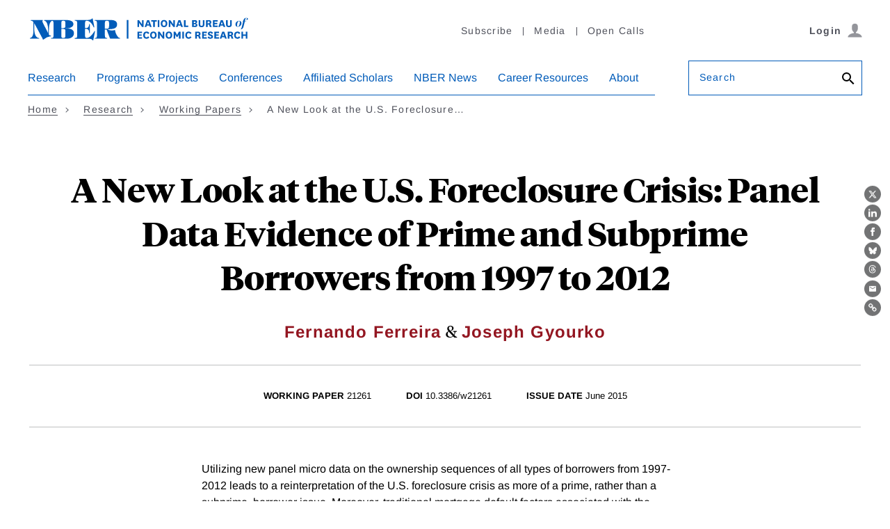

--- FILE ---
content_type: text/html; charset=UTF-8
request_url: https://www.nber.org/papers/w21261
body_size: 22136
content:
<!DOCTYPE html>
<html lang="en" dir="ltr" prefix="content: http://purl.org/rss/1.0/modules/content/  dc: http://purl.org/dc/terms/  foaf: http://xmlns.com/foaf/0.1/  og: http://ogp.me/ns#  rdfs: http://www.w3.org/2000/01/rdf-schema#  schema: http://schema.org/  sioc: http://rdfs.org/sioc/ns#  sioct: http://rdfs.org/sioc/types#  skos: http://www.w3.org/2004/02/skos/core#  xsd: http://www.w3.org/2001/XMLSchema# ">
  <head>
    <script src="/modules/custom/nber_user_auth/js/cookies.js?t97q1t"></script>
<meta charset="utf-8" />
<style>/* @see https://github.com/aFarkas/lazysizes#broken-image-symbol */.js img.lazyload:not([src]) { visibility: hidden; }/* @see https://github.com/aFarkas/lazysizes#automatically-setting-the-sizes-attribute */.js img.lazyloaded[data-sizes=auto] { display: block; width: 100%; }</style>
<meta name="description" content="Founded in 1920, the NBER is a private, non-profit, non-partisan organization dedicated to conducting economic research and to disseminating research findings among academics, public policy makers, and business professionals." />
<meta name="keywords" content="Fernando Ferreira, Joseph Gyourko" />
<link rel="canonical" href="https://www.nber.org/papers/w21261" />
<meta name="citation_title" content="A New Look at the U.S. Foreclosure Crisis: Panel Data Evidence of Prime and Subprime Borrowers from 1997 to 2012" />
<meta name="citation_author" content="Fernando Ferreira" />
<meta name="citation_author" content="Joseph Gyourko" />
<meta name="citation_doi" content="10.3386/w21261" />
<meta name="citation_publication_date" content="2015/06/15" />
<meta name="citation_technical_report_institution" content="National Bureau of Economic Research" />
<meta name="citation_technical_report_number" content="w21261" />
<meta name="citation_pdf_url" content="https://www.nber.org/system/files/working_papers/w21261/w21261.pdf" />
<meta property="og:site_name" content="NBER" />
<meta property="og:type" content="article" />
<meta property="og:url" content="https://www.nber.org/papers/w21261" />
<meta property="og:title" content="A New Look at the U.S. Foreclosure Crisis: Panel Data Evidence of Prime and Subprime Borrowers from 1997 to 2012" />
<meta property="og:image" content="https://www.nber.org/sites/default/files/2022-06/NBER-FB-Share-Tile-1200.jpg" />
<meta name="dcterms.title" content="A New Look at the U.S. Foreclosure Crisis: Panel Data Evidence of Prime and Subprime Borrowers from 1997 to 2012" />
<meta name="dcterms.creator" content="Fernando Ferreira, Joseph Gyourko" />
<meta name="dcterms.date" content="2015/06/15" />
<meta name="Generator" content="Drupal 10 (https://www.drupal.org)" />
<meta name="MobileOptimized" content="width" />
<meta name="HandheldFriendly" content="true" />
<meta name="viewport" content="width=device-width, initial-scale=1.0" />
<link rel="icon" href="/themes/custom/nber/favicon.ico" type="image/vnd.microsoft.icon" />
<script src="/sites/default/files/google_tag/primary/google_tag.script.js?t97q1t" defer></script>

    <title>A New Look at the U.S. Foreclosure Crisis: Panel Data Evidence of Prime and Subprime Borrowers from 1997 to 2012 | NBER</title>
    <link rel="stylesheet" media="all" href="/core/modules/system/css/components/align.module.css?t97q1t" />
<link rel="stylesheet" media="all" href="/core/modules/system/css/components/fieldgroup.module.css?t97q1t" />
<link rel="stylesheet" media="all" href="/core/modules/system/css/components/container-inline.module.css?t97q1t" />
<link rel="stylesheet" media="all" href="/core/modules/system/css/components/clearfix.module.css?t97q1t" />
<link rel="stylesheet" media="all" href="/core/modules/system/css/components/details.module.css?t97q1t" />
<link rel="stylesheet" media="all" href="/core/modules/system/css/components/hidden.module.css?t97q1t" />
<link rel="stylesheet" media="all" href="/core/modules/system/css/components/item-list.module.css?t97q1t" />
<link rel="stylesheet" media="all" href="/core/modules/system/css/components/js.module.css?t97q1t" />
<link rel="stylesheet" media="all" href="/core/modules/system/css/components/nowrap.module.css?t97q1t" />
<link rel="stylesheet" media="all" href="/core/modules/system/css/components/position-container.module.css?t97q1t" />
<link rel="stylesheet" media="all" href="/core/modules/system/css/components/reset-appearance.module.css?t97q1t" />
<link rel="stylesheet" media="all" href="/core/modules/system/css/components/resize.module.css?t97q1t" />
<link rel="stylesheet" media="all" href="/core/modules/system/css/components/system-status-counter.css?t97q1t" />
<link rel="stylesheet" media="all" href="/core/modules/system/css/components/system-status-report-counters.css?t97q1t" />
<link rel="stylesheet" media="all" href="/core/modules/system/css/components/system-status-report-general-info.css?t97q1t" />
<link rel="stylesheet" media="all" href="/core/modules/system/css/components/tablesort.module.css?t97q1t" />
<link rel="stylesheet" media="all" href="/modules/contrib/paragraphs/css/paragraphs.unpublished.css?t97q1t" />
<link rel="stylesheet" media="all" href="/modules/contrib/sitewide_alert/css/sitewide_alert.css?t97q1t" />
<link rel="stylesheet" media="all" href="/themes/custom/nber/assets/build/css/nber-generated.css?t97q1t" />

    
    <!-- Fonts and jQuery preloading -->
    <link rel='preconnect' href='https://fonts.gstatic.com' crossorigin>
    
    <link rel="preload" as="font" type="font/woff2" href="/themes/custom/nber/assets/fonts/arimo-v17-latin_greek-regular.woff2" crossorigin="anonymous">
    <link rel="preload" as="font" type="font/woff2" href="/themes/custom/nber/assets/fonts/arimo-v17-latin_greek-700.woff2" crossorigin="anonymous">
    <link rel="preload" as="font" type="font/woff2" href="/themes/custom/nber/assets/fonts/arimo-v17-latin_greek-italic.woff2" crossorigin="anonymous">
    <link rel="preload" as="font" type="font/woff2" href="/themes/custom/nber/assets/fonts/arimo-v17-latin_greek-700italic.woff2" crossorigin="anonymous">

    <link rel="preload" as="font" type="font/woff2" href="/themes/custom/nber/assets/fonts/TiemposHeadlineWeb-Bold.woff2" crossorigin="anonymous">
    <link rel="preload" as="font" type="font/woff2" href="/themes/custom/nber/assets/fonts/TiemposHeadlineWeb-Bold.woff2" crossorigin="anonymous">
    <link rel="preload" as="font" type="font/woff2" href="/themes/custom/nber/assets/fonts/TiemposHeadlineWeb-Regular.woff2" crossorigin="anonymous">
    <link rel="preload" as="font" type="font/woff2" href="/themes/custom/nber/assets/fonts/TiemposHeadlineWeb-Medium.woff2" crossorigin="anonymous">
  </head>
  <body class="working-paper-body">
        <a href="#main-content" class="visually-hidden focusable">
      Skip to main content
    </a>
    <noscript><iframe src="https://www.googletagmanager.com/ns.html?id=GTM-MVRPF7C" height="0" width="0" style="display:none;visibility:hidden"></iframe></noscript><div data-sitewide-alert></div>
      <div class="dialog-off-canvas-main-canvas" data-off-canvas-main-canvas>
    <header class="header">
    <div class="content-wrap">
      <div class="header__grid header__branding-utility-user">
        <div class="header__branding">
  <a href="/" aria-label="NBER: National Bureau of Economic Research">
    <svg aria-hidden="true" xmlns="http://www.w3.org/2000/svg" viewBox="0 0 292.75 31.24"><title>NBER: National Bureau of Economic Research</title><path d="M149.44,8.91a8.1,8.1,0,0,1,.77,1.23h.06s-.05-.77-.05-1.94V4.49h2.11v9.15h-1.92l-3.23-4.35a9.3,9.3,0,0,1-.87-1.35h-.07a17.08,17.08,0,0,1,.1,2.06v3.64h-2.11V4.49h2Z"></path><path d="M160,11.73h-3.46l-.65,1.91h-2.21L157,4.49h2.61l3.34,9.15h-2.27ZM157.13,10h2.25L159,9a18,18,0,0,1-.72-2.61h-.06a23.42,23.42,0,0,1-.74,2.59Z"></path><path d="M165,13.64V6.32h-2.5V4.49h7.13V6.32h-2.55v7.32Z"></path><path d="M173.06,4.49v9.15H171V4.49Z"></path><path d="M174.89,9.07c0-3.08,1.63-4.77,4.34-4.77s4.35,1.69,4.35,4.77-1.65,4.75-4.35,4.75S174.89,12.13,174.89,9.07Zm2.19,0c0,1.8.7,2.91,2.15,2.91s2.15-1.11,2.15-2.91-.71-2.92-2.15-2.92S177.08,7.28,177.08,9.1Z"></path><path d="M190.62,8.91a8.47,8.47,0,0,1,.76,1.23h.07s0-.77,0-1.94V4.49h2.11v9.15h-1.93l-3.23-4.35a9.3,9.3,0,0,1-.87-1.35h-.06a17.08,17.08,0,0,1,.1,2.06v3.64H185.4V4.49h2Z"></path><path d="M201.18,11.73h-3.46l-.65,1.91h-2.21l3.31-9.15h2.61l3.34,9.15h-2.27ZM198.31,10h2.25l-.37-1a18,18,0,0,1-.72-2.61h-.06a22.38,22.38,0,0,1-.75,2.59Z"></path><path d="M207.58,4.49V11.8h3.57v1.84h-5.69V4.49Z"></path><path d="M221.16,9a2.08,2.08,0,0,1,2,2.16c0,1.5-1,2.5-3.23,2.5h-3.74V4.49H220c1.85,0,2.84.85,2.84,2.3a2,2,0,0,1-1.65,2.12Zm-1.63-.67c.72,0,1.18-.28,1.18-1s-.45-1-1.22-1h-1.17v2Zm-1.21,3.54h1.49c.8,0,1.25-.25,1.25-1s-.42-1-1.25-1h-1.49Z"></path><path d="M232.38,4.49v6.09c0,2.47-1.74,3.24-3.78,3.24s-3.77-.77-3.77-3.24V4.49h2.11V10c0,1.3.34,2.08,1.66,2.08s1.68-.78,1.68-2.1V4.49Z"></path><path d="M239.6,13.64a1.64,1.64,0,0,1-.49-1l-.34-1.37c-.18-.77-.54-.91-1.24-.91h-.9v3.23h-2.11V4.49h3.6c2,0,3.32.74,3.32,2.79a2.1,2.1,0,0,1-2,2.3v0A1.65,1.65,0,0,1,241,11l.47,1.71a2.06,2.06,0,0,0,.51,1Zm-3-5H238c.84,0,1.31-.33,1.31-1.2s-.44-1.2-1.31-1.2h-1.35Z"></path><path d="M249.69,13.64h-6.14V4.49h6.14V6.32h-4V8.14h3.55V9.89h-3.55V11.8h4Z"></path><path d="M256.94,11.73h-3.46l-.66,1.91h-2.2l3.31-9.15h2.61l3.33,9.15h-2.26ZM254.07,10h2.25L256,9a18,18,0,0,1-.72-2.61h-.06a22.38,22.38,0,0,1-.75,2.59Z"></path><path d="M268.37,4.49v6.09c0,2.47-1.74,3.24-3.78,3.24s-3.77-.77-3.77-3.24V4.49h2.11V10c0,1.3.34,2.08,1.66,2.08s1.68-.78,1.68-2.1V4.49Z"></path><path d="M277.87,5.39a3,3,0,0,1,3.29,3.12,4.76,4.76,0,0,1-4.68,4.83,3,3,0,0,1-3.29-3.11A4.79,4.79,0,0,1,277.87,5.39Zm0,.29c-.91,0-1.67,1.31-2.16,3a10.89,10.89,0,0,0-.42,2.54c0,1,.25,1.86,1.12,1.86s1.68-1.32,2.15-3A9.8,9.8,0,0,0,279,7.53C279,6.52,278.78,5.68,277.91,5.68Z"></path><path d="M285.69,5.54h1.85l-.17.41h-1.76l-1.69,6.91c-.68,2.76-2,3.79-4.09,3.85v0c1-.44,1.53-2,2.16-4.8L283.36,6h-1l.05-.16,1-.33.17-.6c.72-2.3,2-3.4,3.95-3.4,1.25,0,2.11.51,2.11,1.38a1.32,1.32,0,0,1-1.46,1.24,1.17,1.17,0,0,1-.95-.36,1.16,1.16,0,0,0,1-1.22c0-.5-.23-.8-.7-.8-.79,0-1.21.74-1.64,2.85Z"></path><path d="M150.36,28.89h-6.13V19.74h6.13v1.84h-4V23.4h3.54v1.75h-3.54v1.91h4Z"></path><path d="M159.9,27a4,4,0,0,1-3.93,2.1c-2.49,0-4.2-1.72-4.2-4.77s1.68-4.75,4.47-4.75A3.75,3.75,0,0,1,160,21.87l-2,1a1.74,1.74,0,0,0-1.77-1.45c-1.38,0-2.22,1.1-2.22,2.94s.74,2.86,2.25,2.86a2,2,0,0,0,1.91-1.31Z"></path><path d="M160.87,24.33c0-3.08,1.63-4.77,4.33-4.77s4.35,1.69,4.35,4.77-1.64,4.75-4.35,4.75S160.87,27.39,160.87,24.33Zm2.19,0c0,1.8.7,2.9,2.14,2.9s2.16-1.1,2.16-2.9-.71-2.92-2.16-2.92S163.06,22.54,163.06,24.36Z"></path><path d="M176.6,24.17a8.47,8.47,0,0,1,.76,1.23h.06s0-.78,0-1.94V19.74h2.11v9.15h-1.93l-3.23-4.35a8.71,8.71,0,0,1-.87-1.35h-.06a19.29,19.29,0,0,1,.09,2.07v3.63h-2.11V19.74h2Z"></path><path d="M181.32,24.33c0-3.08,1.63-4.77,4.33-4.77S190,21.25,190,24.33s-1.64,4.75-4.35,4.75S181.32,27.39,181.32,24.33Zm2.19,0c0,1.8.7,2.9,2.14,2.9s2.16-1.1,2.16-2.9-.71-2.92-2.16-2.92S183.51,22.54,183.51,24.36Z"></path><path d="M195.87,26.78l-1.26-2.1a7.59,7.59,0,0,1-.7-1.39h-.06a10,10,0,0,1,.09,1.55v4.05h-2.11V19.74H194l1.72,3.1a6.54,6.54,0,0,1,.65,1.33h.06a8.13,8.13,0,0,1,.66-1.33l1.74-3.1h2.11v9.15h-2.1V24.84a11.22,11.22,0,0,1,.08-1.55h-.06a7.9,7.9,0,0,1-.69,1.39l-1.27,2.1Z"></path><path d="M205.42,19.74v9.15h-2.11V19.74Z"></path><path d="M215.37,27a4,4,0,0,1-3.93,2.1c-2.48,0-4.19-1.72-4.19-4.77s1.68-4.75,4.47-4.75a3.76,3.76,0,0,1,3.73,2.31l-2,1a1.74,1.74,0,0,0-1.77-1.45c-1.39,0-2.23,1.1-2.23,2.94s.75,2.86,2.26,2.86a2,2,0,0,0,1.91-1.31Z"></path><path d="M225.42,28.89a1.55,1.55,0,0,1-.48-.94l-.34-1.37c-.19-.78-.55-.92-1.25-.92h-.9v3.23h-2.11V19.74h3.6c2.05,0,3.33.75,3.33,2.8a2.11,2.11,0,0,1-2,2.3v0a1.67,1.67,0,0,1,1.53,1.34l.46,1.7a2.16,2.16,0,0,0,.51,1Zm-3-5h1.35c.84,0,1.31-.32,1.31-1.19s-.44-1.2-1.31-1.2h-1.35Z"></path><path d="M235.51,28.89h-6.13V19.74h6.13v1.84h-4V23.4H235v1.75h-3.54v1.91h4Z"></path><path d="M238.55,26a1.71,1.71,0,0,0,1.71,1.48c.7,0,1.21-.29,1.21-.91s-.32-.87-1.52-1.24c-2.1-.67-3-1.46-3-3,0-2.06,1.62-2.75,3.22-2.75,1.88,0,3.28.64,3.46,2.38l-2.09.53a1.25,1.25,0,0,0-1.32-1.17c-.59,0-1.06.27-1.06.86s.5.88,1.57,1.21c1.92.6,2.9,1.26,2.9,3,0,2-1.61,2.72-3.55,2.72s-3-.59-3.48-2.24Z"></path><path d="M251.61,28.89h-6.13V19.74h6.13v1.84h-4V23.4h3.54v1.75h-3.54v1.91h4Z"></path><path d="M258.86,27H255.4l-.65,1.91h-2.21l3.31-9.15h2.61l3.34,9.15h-2.27ZM256,25.23h2.25l-.37-1a16.75,16.75,0,0,1-.71-2.61h-.07a23.19,23.19,0,0,1-.74,2.6Z"></path><path d="M268.23,28.89a1.55,1.55,0,0,1-.48-.94l-.35-1.37c-.18-.78-.54-.92-1.24-.92h-.9v3.23h-2.11V19.74h3.6c2.05,0,3.33.75,3.33,2.8a2.11,2.11,0,0,1-2,2.3v0a1.65,1.65,0,0,1,1.52,1.34l.47,1.7a2.06,2.06,0,0,0,.51,1Zm-3-5h1.35c.84,0,1.31-.32,1.31-1.19s-.44-1.2-1.31-1.2h-1.35Z"></path><path d="M279.59,27a4,4,0,0,1-3.93,2.1c-2.48,0-4.19-1.72-4.19-4.77s1.68-4.75,4.47-4.75a3.76,3.76,0,0,1,3.73,2.31l-2,1a1.74,1.74,0,0,0-1.77-1.45c-1.39,0-2.23,1.1-2.23,2.94s.75,2.86,2.26,2.86a2,2,0,0,0,1.91-1.31Z"></path><path d="M281.13,28.89V19.74h2.11v3.59h3.51V19.74h2.11v9.15h-2.11V25.17h-3.51v3.72Z"></path><path d="M49.51,15.57V15.5C56.93,15.57,60,12.67,60,9.88c0-3.11-2.63-5.53-9.74-5.53h-28c-.83,0-1.59.76,0,1.07,2.34.63,4.48,4.49,4.48,12.94v3.28h-.07L20.2,8.91c-2-4-.45-3.07-.45-4.07,0-.49-.59-.49-.79-.49H5.25c-.41,0-1.44,0-1.44.52s.65.49,1.07.49A3.49,3.49,0,0,1,7.33,7V18.57c0,3.52-.66,8.84-4.11,9.49-.24.07-.52.1-.52.48s.38.49.73.49h10.8c1,0,1.07-.87-.14-1-3-.42-5.76-3.66-5.76-13.53v-6l.1-.07L18.89,27.92c.51.93.89,2.42,1.2,2.42a2.77,2.77,0,0,0,1.25-.69A16,16,0,0,1,29.14,26c.34,0,1.41-.07,1.41-.56,0-.93-1.9-.07-2.8-1.79v-5.9c0-9.91,2.73-12,4.35-12.36l.15,0c1.58.22,1.66,1.53,1.66,8.94v4.72c0,8.49-.1,9-2.45,9-.34,0-1,0-1,.55s.59.45.9.45H50.72c6.83,0,9.93-3.18,9.93-7.22C60.65,18.33,58.31,15.09,49.51,15.57Zm-5.42-5.52c0-4.49.31-4.69,2.62-4.69s2.73.58,2.73,3.52v3.38c0,1.93-.59,2.86-3.66,2.86H44.09Zm5.35,9v5.18c0,3.38-.65,3.8-2.69,3.8-2.55,0-2.66-.18-2.66-4.8V16.12h1.62C49.06,16.12,49.47,16.81,49.44,19.05Z"></path><path d="M87.38,19.64l-.76,1.11C84.86,23.47,81.27,28,77.72,28c-1.76,0-2.49-.49-2.49-4V16h1c2.42,0,4.35,1.14,4.42,4.66,0,1.76,1,1.52,1,.41V10.36c0-.9-.83-1.24-1,.24-.41,3.49-2,4.42-4.42,4.42h-1V9.32c.14-3.41.62-4,2.52-4,3.69,0,7.08,4.52,8.39,7.59.1.27.45,1.24.86,1.24s.45-.42.28-1.59L85.45,3.08c-.14-1.14-.56-1.14-1.07-.52-.83.93-1.93,1.66-6.25,1.79H62.5c-.31,0-.9,0-.9.45s.66.56,1,.56c2.35,0,2.45.48,2.45,9v4.72c0,8.49-.1,9-2.45,9-.34,0-1,0-1,.55s.59.45.9.45H78.13c5.94,0,6.35,1,7.08,1.93.31.41.79.48,1-.59l2.24-11.11C88.45,18.88,87.9,18.43,87.38,19.64Z"></path><path d="M120.69,28c-2.24,0-5.69-6.66-5.79-9.63,0-.86-.11-.79-1.35-.59a11,11,0,0,1-8.66-1.14v-.06c4.73-.32,12.59.31,12.59-6.42,0-6.15-6.72-5.84-11.11-5.84H88.81c-.28,0-.86,0-.86.52s.48.49.82.49c2.18,0,2.35.62,2.35,9v4.72c0,8.36-.17,9-2.35,9-.34,0-.82.07-.82.48s.58.52.86.52h14.8c.28,0,.87,0,.87-.52S104,28,103.65,28c-2.18,0-2.35-.62-2.35-9V16.92h2.38L107.86,28c.2.72.31,1,1.1,1h11.66c.32,0,.76,0,.76-.45S121,28,120.69,28ZM101.3,15.91v-5c0-5.46.59-5.52,2.8-5.52S107,5.53,107,9.91c0,5.35-.76,6-3,6Z"></path><rect x="130.19" y="4.35" width="2.2" height="24.6"></rect></svg>
  </a>
</div>
        <div class="header__utility header__utility--desktop">
          
    
<nav class="utility-nav js-utility-nav" aria-label="Utility Navigation">
          


<ul class="utility-nav__list">
        <li class="utility-nav__item"><a href="/subscribe">Subscribe</a></li>
        <li class="utility-nav__item"><a href="/media">Media</a></li>
        <li class="utility-nav__item"><a href="/calls-papers-and-proposals">Open Calls</a></li>
    </ul>
    </nav>


        </div>
        <div class="header__user header__user--desktop"></div>
        <div class="header__mobile js-header__mobile">
          <button type="button" class="btn btn--icon js-hamburger" aria-haspopup="true" aria-expanded="false" aria-controls="nav-search-pane" aria-label="Search" data-target="nav-search-pane" data-focus="search-bar__field--mobile">
            <span class="icon-search">
              <svg aria-hidden="true" version="1.1" xmlns="http://www.w3.org/2000/svg" xmlns:xlink="http://www.w3.org/1999/xlink" width="26" height="26" viewBox="0 0 23 23">
                <path d="M9.516 14.016q1.875 0 3.188-1.313t1.313-3.188-1.313-3.188-3.188-1.313-3.188 1.313-1.313 3.188 1.313 3.188 3.188 1.313zM15.516 14.016l4.969 4.969-1.5 1.5-4.969-4.969v-0.797l-0.281-0.281q-1.781 1.547-4.219 1.547-2.719 0-4.617-1.875t-1.898-4.594 1.898-4.617 4.617-1.898 4.594 1.898 1.875 4.617q0 2.438-1.547 4.219l0.281 0.281h0.797z"></path>
              </svg>
            </span>
          </button>
          <button type="button" class="btn btn--icon trigger-hamburger js-hamburger" aria-haspopup="true" aria-expanded="false" aria-controls="nav-search-pane" aria-label="Menu" data-target="nav-search-pane"><span class="icon-hamburger"></span></button>
      </div>
      </div>

      <div class="header__grid header__nav-search" id="nav-search-pane" aria-hidden="false">
        <div class="header__user-close">
          <div class="header__user header__user--mobile"></div>
          <button type="button" class="btn btn--link trigger-hamburger-close js-hamburger-close">
            <svg aria-hidden="true" xmlns="http://www.w3.org/2000/svg" viewBox="0 0 24 24"><path d="M23 20.168l-8.185-8.187 8.185-8.174-2.832-2.807-8.182 8.179-8.176-8.179-2.81 2.81 8.186 8.196-8.186 8.184 2.81 2.81 8.203-8.192 8.18 8.192z"/></svg>
          </button>
        </div>

        <div class="header__search header__search--mobile">
          <form action="/search" class="form search-bar" role="search">
            <div class="form__field form__field--search js-label form__field--placeholder">
              <label for="search-bar__field--mobile">Search</label>
              <input name="q" type="text" id="search-bar__field--mobile" class="search-bar__field--mobile">
              <button class="btn btn--no-style" aria-label="Search">
                <svg aria-hidden="true" version="1.1" xmlns="http://www.w3.org/2000/svg" xmlns:xlink="http://www.w3.org/1999/xlink" width="24" height="24" viewBox="0 0 24 24">
                  <path d="M9.516 14.016q1.875 0 3.188-1.313t1.313-3.188-1.313-3.188-3.188-1.313-3.188 1.313-1.313 3.188 1.313 3.188 3.188 1.313zM15.516 14.016l4.969 4.969-1.5 1.5-4.969-4.969v-0.797l-0.281-0.281q-1.781 1.547-4.219 1.547-2.719 0-4.617-1.875t-1.898-4.594 1.898-4.617 4.617-1.898 4.594 1.898 1.875 4.617q0 2.438-1.547 4.219l0.281 0.281h0.797z"></path>
                </svg>
              </button>
            </div>
          </form>
        </div>

        <div class="header__nav js-header__nav">
              <nav class="primary-nav js-primary-nav" aria-label="Main Navigation" role="navigation">
          
    
    
        <ul class="primary-nav__list ">
                
        <li class="primary-nav__item primary-nav__item--has-children primary-nav__item--has-megadropdown">
                          <button type="button" class="primary-nav__action js-primary-nav__action" aria-haspopup="true" aria-expanded="false">Research</button>
              <div class="primary-nav__dropdown">
                <div class="primary-nav__dropdown-heading"></div>
                <div class="primary-nav__dropdown-body">
                                    <a href="/research" data-is-megamenu="1" title="This is a link to the research page" class="primary-nav__dropdown-link link link--arrow" data-drupal-link-system-path="node/7206">EXPLORE Research</a>
                                      
  
      <ul class="primary-nav__sublist ">
                                  <li class="primary-nav__sublist-column">
                                          
          <span data-is-column="1" class="link primary-nav__sublist-heading primary-nav__sublist-heading--has-link">Findings</span>

                        
  
      <ul class=" primary-nav__tertiary">
                                  <li class="primary-nav__subitem">
                                          
          <a href="/papers" class="link" data-drupal-link-system-path="node/43401">Working Papers</a>

                    </li>
                                          <li class="primary-nav__subitem">
                                          
          <a href="/books-and-chapters" class="link" data-drupal-link-system-path="node/43406">Books &amp; Chapters</a>

                    </li>
                                          <li class="primary-nav__subitem">
                                          
          <a href="/research/videos" data-is-megamenu="0" data-is-column="0" data-invisible="0" class="link" data-drupal-link-system-path="node/758387">Videos</a>

                    </li>
              
    </ul>
  
                    </li>
                                          <li class="primary-nav__sublist-column">
                                          
          <span data-is-column="1" class="link primary-nav__sublist-heading primary-nav__sublist-heading--has-link">Periodicals</span>

                        
  
      <ul class=" primary-nav__tertiary">
                                  <li class="primary-nav__subitem">
                                          
          <a href="/digest" data-is-megamenu="0" data-is-column="0" data-invisible="0" class="link" data-drupal-link-system-path="node/803540">The Digest</a>

                    </li>
                                          <li class="primary-nav__subitem">
                                          
          <a href="/reporter" data-is-megamenu="0" data-is-column="0" data-invisible="0" class="link" data-drupal-link-system-path="node/803541">The Reporter</a>

                    </li>
                                          <li class="primary-nav__subitem">
                                          
          <a href="/ba" data-is-megamenu="0" data-is-column="0" data-invisible="0" class="link" data-drupal-link-system-path="node/1118173">The Bulletin on the Economics of Alzheimer&#039;s Disease and Related Dementias</a>

                    </li>
                                          <li class="primary-nav__subitem">
                                          
          <a href="/bh" data-is-megamenu="0" data-is-column="0" data-invisible="0" class="link" data-drupal-link-system-path="node/803543">The Bulletin on Health</a>

                    </li>
                                          <li class="primary-nav__subitem">
                                          
          <a href="/be" data-is-megamenu="0" data-is-column="0" data-invisible="0" class="link" data-drupal-link-system-path="node/803544">The Bulletin on Entrepreneurship</a>

                    </li>
                                          <li class="primary-nav__subitem">
                                          
          <a href="/brd" data-is-megamenu="0" data-is-column="0" data-invisible="0" class="link" data-drupal-link-system-path="node/803542">The Bulletin on Retirement and Disability Archives</a>

                    </li>
                                          <li class="primary-nav__subitem">
                                          
          <a href="/bah" data-is-megamenu="0" data-is-column="0" data-invisible="0" class="link" data-drupal-link-system-path="node/803545">The Bulletin on Aging &amp; Health Archives</a>

                    </li>
              
    </ul>
  
                    </li>
                                          <li class="primary-nav__sublist-column">
                                          
          <span data-is-megamenu="1" data-is-column="1" class="link primary-nav__sublist-heading primary-nav__sublist-heading--has-link">Data &amp; Business Cycles</span>

                        
  
      <ul class=" primary-nav__tertiary">
                                  <li class="primary-nav__subitem">
                                          
          <a href="/research/boston-research-data-center" class="link" data-drupal-link-system-path="node/155940">Boston Research Data Center</a>

                    </li>
                                          <li class="primary-nav__subitem">
                                          
          <a href="/research/business-cycle-dating" class="link" data-drupal-link-system-path="node/98388">Business Cycle Dating</a>

                    </li>
                                          <li class="primary-nav__subitem">
                                          
          <a href="/research/data" class="link" data-drupal-link-system-path="node/93388">Public Use Data Archive</a>

                    </li>
              
    </ul>
  
                    </li>
                                          <li class="primary-nav__sublist-column">
                                          
          <a href="/research/topics" data-is-megamenu="0" data-is-column="1" data-invisible="0" class="link link--arrow primary-nav__sublist-heading primary-nav__sublist-heading--has-link" data-drupal-link-system-path="node/43411">All Topics</a>

                        
  
      <ul class=" primary-nav__tertiary">
                                  <li class="primary-nav__subitem">
                                          
          <a href="/topics/taxation" data-is-megamenu="0" data-is-column="0" data-invisible="0" class="link" data-drupal-link-system-path="taxonomy/term/4720">Taxation</a>

                    </li>
                                          <li class="primary-nav__subitem">
                                          
          <a href="/themes/immigration/immigrationsummary.shtml?page=1&amp;perPage=50" data-is-megamenu="0" data-is-column="0" data-invisible="0" class="link" data-drupal-link-query="{&quot;page&quot;:&quot;1&quot;,&quot;perPage&quot;:&quot;50&quot;}" data-drupal-link-system-path="taxonomy/term/591">Unemployment and Immigration</a>

                    </li>
                                          <li class="primary-nav__subitem">
                                          
          <a href="/taxonomy/term/681" class="link" data-drupal-link-system-path="taxonomy/term/681">Energy</a>

                    </li>
                                          <li class="primary-nav__subitem">
                                          
          <a href="/topics/entrepreneurship" class="link" data-drupal-link-system-path="taxonomy/term/4701">Entrepreneurship</a>

                    </li>
                                          <li class="primary-nav__subitem">
                                          
          <a href="/taxonomy/term/481" data-is-megamenu="0" data-is-column="0" data-invisible="0" class="link" data-drupal-link-system-path="taxonomy/term/481">Trade</a>

                    </li>
              
    </ul>
  
                    </li>
              
    </ul>
  
                </div>
              </div>
                    </li>
                
        <li class="primary-nav__item primary-nav__item--has-children primary-nav__item--has-megadropdown">
                          <button type="button" class="primary-nav__action js-primary-nav__action" aria-haspopup="true" aria-expanded="false">Programs &amp; Projects</button>
              <div class="primary-nav__dropdown">
                <div class="primary-nav__dropdown-heading"></div>
                <div class="primary-nav__dropdown-body">
                                    <a href="/programs-projects" data-is-megamenu="1" class="primary-nav__dropdown-link link link--arrow" data-drupal-link-system-path="node/7211">EXPLORE Programs &amp; Projects</a>
                                      
  
      <ul class="primary-nav__sublist ">
                                  <li class="primary-nav__sublist-column">
                                          
          <a href="/programs-projects/programs-working-groups" data-is-column="1" class="link link--arrow primary-nav__sublist-heading primary-nav__sublist-heading--has-link" data-drupal-link-system-path="node/43416">Programs</a>

                        
  
      <ul class=" primary-nav__tertiary">
                                  <li class="primary-nav__subitem">
                                          
          <a href="/programs-projects/programs-working-groups/economics-aging" class="link" data-drupal-link-system-path="node/11541">Economics of Aging</a>

                    </li>
                                          <li class="primary-nav__subitem">
                                          
          <a href="/programs-projects/programs-working-groups/asset-pricing" class="link" data-drupal-link-system-path="node/11546">Asset Pricing</a>

                    </li>
                                          <li class="primary-nav__subitem">
                                          
          <a href="/programs-projects/programs-working-groups/children-and-families" data-is-megamenu="0" data-is-column="0" data-invisible="0" class="link" data-drupal-link-system-path="node/11551">Children and Families</a>

                    </li>
                                          <li class="primary-nav__subitem">
                                          
          <a href="/programs-projects/programs-working-groups/corporate-finance" class="link" data-drupal-link-system-path="node/11556">Corporate Finance</a>

                    </li>
                                          <li class="primary-nav__subitem">
                                          
          <a href="/programs-projects/programs-working-groups/development-economics" class="link" data-drupal-link-system-path="node/11641">Development Economics</a>

                    </li>
                                          <li class="primary-nav__subitem">
                                          
          <a href="/programs-projects/programs-working-groups/development-american-economy" class="link" data-drupal-link-system-path="node/11561">Development of the American Economy</a>

                    </li>
                                          <li class="primary-nav__subitem">
                                          
          <a href="/programs-projects/programs-working-groups/economic-fluctuations-and-growth" class="link" data-drupal-link-system-path="node/11571">Economic Fluctuations and Growth</a>

                    </li>
                                          <li class="primary-nav__subitem">
                                          
          <a href="/programs-projects/programs-working-groups/economics-education" class="link" data-drupal-link-system-path="node/11566">Economics of Education</a>

                    </li>
                                          <li class="primary-nav__subitem">
                                          
          <a href="/programs-projects/programs-working-groups/economics-health" data-is-megamenu="0" data-is-column="0" data-invisible="0" class="link" data-drupal-link-system-path="node/679497">Economics of Health</a>

                    </li>
                                          <li class="primary-nav__subitem">
                                          
          <a href="/programs-projects/programs-working-groups/environment-and-energy-economics" class="link" data-drupal-link-system-path="node/11636">Environment and Energy Economics</a>

                    </li>
                                          <li class="primary-nav__subitem">
                                          
          <a href="/programs-projects/programs-working-groups/industrial-organization" class="link" data-drupal-link-system-path="node/11586">Industrial Organization</a>

                    </li>
                                          <li class="primary-nav__subitem">
                                          
          <a href="/programs-projects/programs-working-groups/international-finance-and-macroeconomics" class="link" data-drupal-link-system-path="node/11591">International Finance and Macroeconomics</a>

                    </li>
                                          <li class="primary-nav__subitem">
                                          
          <a href="/programs-projects/programs-working-groups/international-trade-and-investment" class="link" data-drupal-link-system-path="node/11596">International Trade and Investment</a>

                    </li>
                                          <li class="primary-nav__subitem">
                                          
          <a href="/programs-projects/programs-working-groups/labor-studies" class="link" data-drupal-link-system-path="node/11601">Labor Studies</a>

                    </li>
                                          <li class="primary-nav__subitem">
                                          
          <a href="/programs-projects/programs-working-groups/law-and-economics" class="link" data-drupal-link-system-path="node/11606">Law and Economics</a>

                    </li>
                                          <li class="primary-nav__subitem">
                                          
          <a href="/programs-projects/programs-working-groups/monetary-economics" class="link" data-drupal-link-system-path="node/11611">Monetary Economics</a>

                    </li>
                                          <li class="primary-nav__subitem">
                                          
          <a href="/programs-projects/programs-working-groups/political-economy" class="link" data-drupal-link-system-path="node/11631">Political Economy</a>

                    </li>
                                          <li class="primary-nav__subitem">
                                          
          <a href="/programs-projects/programs-working-groups/productivity-innovation-and-entrepreneurship" class="link" data-drupal-link-system-path="node/11616">Productivity, Innovation, and Entrepreneurship</a>

                    </li>
                                          <li class="primary-nav__subitem">
                                          
          <a href="/programs-projects/programs-working-groups/public-economics" class="link" data-drupal-link-system-path="node/11621">Public Economics</a>

                    </li>
              
    </ul>
  
                    </li>
                                          <li class="primary-nav__sublist-column">
                                          
          <a href="/programs-projects/programs-working-groups#Groups" data-is-column="1" class="link link--arrow primary-nav__sublist-heading primary-nav__sublist-heading--has-link" data-drupal-link-system-path="node/43416">Working Groups</a>

                        
  
      <ul class=" primary-nav__tertiary">
                                  <li class="primary-nav__subitem">
                                          
          <a href="/programs-projects/programs-working-groups%23Groups/behavioral-finance" class="link" data-drupal-link-system-path="node/11686">Behavioral Finance</a>

                    </li>
                                          <li class="primary-nav__subitem">
                                          
          <a href="/programs-projects/programs-working-groups%23Groups/chinese-economy" class="link" data-drupal-link-system-path="node/11676">Chinese Economy </a>

                    </li>
                                          <li class="primary-nav__subitem">
                                          
          <a href="/programs-projects/programs-working-groups%23Groups/economics-crime" class="link" data-drupal-link-system-path="node/11681">Economics of Crime</a>

                    </li>
                                          <li class="primary-nav__subitem">
                                          
          <a href="/programs-projects/programs-working-groups%23Groups/entrepreneurship" class="link" data-drupal-link-system-path="node/11651">Entrepreneurship</a>

                    </li>
                                          <li class="primary-nav__subitem">
                                          
          <a href="/programs-projects/programs-working-groups%23Groups/gender-economy" data-is-megamenu="0" data-is-column="0" data-invisible="0" class="link" data-drupal-link-system-path="node/715312">Gender in the Economy</a>

                    </li>
                                          <li class="primary-nav__subitem">
                                          
          <a href="/programs-projects/programs-working-groups%23Groups/household-finance" class="link" data-drupal-link-system-path="node/11706">Household Finance</a>

                    </li>
                                          <li class="primary-nav__subitem">
                                          
          <a href="/programs-projects/programs-working-groups%23Groups/innovation-policy" class="link" data-drupal-link-system-path="node/11691">Innovation Policy</a>

                    </li>
                                          <li class="primary-nav__subitem">
                                          
          <a href="/programs-projects/programs-working-groups%23Groups/insurance" class="link" data-drupal-link-system-path="node/11656">Insurance</a>

                    </li>
                                          <li class="primary-nav__subitem">
                                          
          <a href="/programs-projects/programs-working-groups%23Groups/market-design" class="link" data-drupal-link-system-path="node/11696">Market Design</a>

                    </li>
                                          <li class="primary-nav__subitem">
                                          
          <a href="/programs-projects/programs-working-groups%23Groups/organizational-economics" class="link" data-drupal-link-system-path="node/11671">Organizational Economics</a>

                    </li>
                                          <li class="primary-nav__subitem">
                                          
          <a href="/programs-projects/programs-working-groups%23Groups/personnel-economics" class="link" data-drupal-link-system-path="node/11661">Personnel Economics</a>

                    </li>
                                          <li class="primary-nav__subitem">
                                          
          <a href="/programs-projects/programs-working-groups%23Groups/race-and-stratification-economy" data-is-megamenu="0" data-is-column="0" data-invisible="0" class="link" data-drupal-link-system-path="node/281780">Race and Stratification in the Economy</a>

                    </li>
                                          <li class="primary-nav__subitem">
                                          
          <a href="/programs-projects/programs-working-groups%23Groups/urban-economics" class="link" data-drupal-link-system-path="node/11666">Urban Economics</a>

                    </li>
              
    </ul>
  
                    </li>
                                          <li class="primary-nav__sublist-column">
                                          
          <a href="/programs-projects/projects-and-centers" data-is-megamenu="0" data-is-column="1" data-invisible="0" class="link link--arrow primary-nav__sublist-heading primary-nav__sublist-heading--has-link" data-drupal-link-system-path="node/43421">All Projects &amp; Centers</a>

                        
  
      <ul class=" primary-nav__tertiary">
                                  <li class="primary-nav__subitem">
                                          
          <a href="/programs-projects/projects-and-centers/center-aging-and-health-research" class="link" data-drupal-link-system-path="node/93444">Center for Aging and Health Research</a>

                    </li>
                                          <li class="primary-nav__subitem">
                                          
          <a href="/programs-projects/projects-and-centers/ADRD" data-is-megamenu="0" data-is-column="0" data-invisible="0" class="link" data-drupal-link-system-path="node/915763">Center on Economics of Alzheimer&#039;s Disease</a>

                    </li>
                                          <li class="primary-nav__subitem">
                                          
          <a href="/programs-projects/projects-and-centers/conference-research-income-and-wealth" class="link" data-drupal-link-system-path="node/44210">Conference on Research in Income and Wealth</a>

                    </li>
                                          <li class="primary-nav__subitem">
                                          
          <a href="/programs-projects/projects-and-centers/economics-digitization" class="link" data-drupal-link-system-path="node/137721">Economics of Digitization</a>

                    </li>
                                          <li class="primary-nav__subitem">
                                          
          <a href="/programs-projects/projects-and-centers/economic-measurement-research-institute" data-is-megamenu="0" data-is-column="0" data-invisible="0" class="link" data-drupal-link-system-path="node/1181119">Economic Measurement Research Institute</a>

                    </li>
                                          <li class="primary-nav__subitem">
                                          
          <a href="/programs-projects/projects-and-centers/financial-frictions-and-systemic-risk" class="link" data-drupal-link-system-path="node/772597">Financial Frictions and Systemic Risk</a>

                    </li>
                                          <li class="primary-nav__subitem">
                                          
          <a href="/programs-projects/projects-and-centers/new-developments-long-term-asset-management" data-is-megamenu="0" data-is-column="0" data-invisible="0" class="link" data-drupal-link-system-path="node/469747">New Developments in Long-Term Asset Management</a>

                    </li>
                                          <li class="primary-nav__subitem">
                                          
          <a href="/programs-projects/projects-and-centers/healthcare-decision-making-and-outcomes-people-living-alzheimers-disease" data-is-megamenu="0" data-is-column="0" data-invisible="0" class="link" data-drupal-link-system-path="node/99656">Healthcare Decision-Making and Outcomes for People Living with Alzheimer&#039;s Disease</a>

                    </li>
                                          <li class="primary-nav__subitem">
                                          
          <a href="/programs-projects/projects-and-centers/annual-conference-macroeconomics" class="link" data-drupal-link-system-path="node/98834">Macroeconomics Annual</a>

                    </li>
                                          <li class="primary-nav__subitem">
                                          
          <a href="/programs-projects/projects-and-centers/measuring-clinical-and-economic-outcomes-associated-delivery-systems" class="link" data-drupal-link-system-path="node/99655">Measuring the Clinical and Economic Outcomes Associated with Delivery Systems</a>

                    </li>
                                          <li class="primary-nav__subitem">
                                          
          <a href="/programs-projects/projects-and-centers/nber-roybal-center-behavior-change-health" class="link" data-drupal-link-system-path="node/93452">The Roybal Center for Behavior Change in Health</a>

                    </li>
                                          <li class="primary-nav__subitem">
                                          
          <a href="/programs-projects/projects-and-centers/economics-science" class="link" data-drupal-link-system-path="node/93447">Science of Science Funding</a>

                    </li>
                                          <li class="primary-nav__subitem">
                                          
          <a href="/programs-projects/projects-and-centers/training-program-aging-and-health-economics" class="link" data-drupal-link-system-path="node/94634">Training Program in Aging and Health Economics</a>

                    </li>
                                          <li class="primary-nav__subitem">
                                          
          <a href="/programs-projects/projects-and-centers/transportation-economics-21st-century" class="link" data-drupal-link-system-path="node/105595">Transportation Economics in the 21st Century</a>

                    </li>
              
    </ul>
  
                    </li>
              
    </ul>
  
                </div>
              </div>
                    </li>
                
        <li class="primary-nav__item primary-nav__item--has-children">
                          <button type="button" class="primary-nav__action js-primary-nav__action" aria-haspopup="true" aria-expanded="false">Conferences</button>
              <div class="primary-nav__dropdown">
                <div class="primary-nav__dropdown-heading"></div>
                <div class="primary-nav__dropdown-body">
                                    <a href="/conferences" class="primary-nav__dropdown-link link link--arrow" data-drupal-link-system-path="node/43386">EXPLORE Conferences</a>
                                      
  
      <ul class="primary-nav__sublist ">
                                  <li class="primary-nav__subitem">
                                          
          <a href="/summer-institute" class="link" data-drupal-link-system-path="node/96979">Summer Institute</a>

                    </li>
                                          <li class="primary-nav__subitem">
                    
          <a href="https://www.nber.org/conferences/reimbursements" data-is-megamenu="0" data-is-column="0" data-invisible="0" class="link">Reimbursements</a>

                    </li>
              
    </ul>
  
                </div>
              </div>
                    </li>
                
        <li class="primary-nav__item">
                          <a href="/affiliated-scholars" class="primary-nav__action" data-drupal-link-system-path="node/7221">Affiliated Scholars</a>
                    </li>
                
        <li class="primary-nav__item primary-nav__item--has-children">
                          <button type="button" class="primary-nav__action js-primary-nav__action" aria-haspopup="true" aria-expanded="false">NBER News</button>
              <div class="primary-nav__dropdown">
                <div class="primary-nav__dropdown-heading"></div>
                <div class="primary-nav__dropdown-body">
                                    <a href="/nber-news" class="primary-nav__dropdown-link link link--arrow" data-drupal-link-system-path="node/94726">EXPLORE NBER News</a>
                                      
  
      <ul class="primary-nav__sublist ">
                                  <li class="primary-nav__subitem">
                                          
          <a href="/nber-research-news" class="link" data-drupal-link-system-path="node/93183">Research in the News</a>

                    </li>
                                          <li class="primary-nav__subitem">
                                          
          <a href="/nber-news/nobel-laureates" class="link" data-drupal-link-system-path="node/94670">Nobel Laureates</a>

                    </li>
                                          <li class="primary-nav__subitem">
                                          
          <a href="/nber-news/featured-working-papers-archive" class="link" data-drupal-link-system-path="node/98916">Featured Working Papers Archive</a>

                    </li>
              
    </ul>
  
                </div>
              </div>
                    </li>
                
        <li class="primary-nav__item primary-nav__item--has-children">
                          <button type="button" class="primary-nav__action js-primary-nav__action" aria-haspopup="true" aria-expanded="false">Career Resources</button>
              <div class="primary-nav__dropdown">
                <div class="primary-nav__dropdown-heading"></div>
                <div class="primary-nav__dropdown-body">
                                    <a href="/career-resources" class="primary-nav__dropdown-link link link--arrow" data-drupal-link-system-path="node/120606">EXPLORE Career Resources</a>
                                      
  
      <ul class="primary-nav__sublist ">
                                  <li class="primary-nav__subitem">
                                          
          <a href="/career-resources/research-assistant-positions-nber" class="link" data-drupal-link-system-path="node/217004">RA Positions – at NBER</a>

                    </li>
                                          <li class="primary-nav__subitem">
                                          
          <a href="/career-resources/research-assistant-positions-not-nber" class="link" data-drupal-link-system-path="node/120216">RA Positions – not at the NBER</a>

                    </li>
                                          <li class="primary-nav__subitem">
                                          
          <a href="/career-resources/staff-positions-nber" class="link" data-drupal-link-system-path="node/217005">Staff Positions at NBER</a>

                    </li>
                                          <li class="primary-nav__subitem">
                                          
          <a href="/career-resources/calls-fellowship-applications" class="link" data-drupal-link-system-path="node/120607">Calls for Fellowship Applications</a>

                    </li>
                                          <li class="primary-nav__subitem">
                                          
          <a href="/career-resources/postdoctoral-and-graduate-fellows-academic-year-2025-26" data-is-megamenu="0" data-is-column="0" data-invisible="0" class="link" data-drupal-link-system-path="node/1033841">Current Fellowship Recipients</a>

                    </li>
              
    </ul>
  
                </div>
              </div>
                    </li>
                
        <li class="primary-nav__item primary-nav__item--has-children">
                          <button type="button" class="primary-nav__action js-primary-nav__action" aria-haspopup="true" aria-expanded="false">About</button>
              <div class="primary-nav__dropdown">
                <div class="primary-nav__dropdown-heading"></div>
                <div class="primary-nav__dropdown-body">
                                    <a href="/about-nber" class="primary-nav__dropdown-link link link--arrow" data-drupal-link-system-path="node/93182">EXPLORE About</a>
                                      
  
      <ul class="primary-nav__sublist ">
                                  <li class="primary-nav__subitem">
                                          
          <a href="/about-nber/leadership-governance" class="link" data-drupal-link-system-path="node/44127">Leadership &amp; Governance</a>

                    </li>
                                          <li class="primary-nav__subitem">
                                          
          <a href="/about-nber/support-funding" data-is-megamenu="0" data-is-column="0" data-invisible="0" class="link" data-drupal-link-system-path="node/98501">Support &amp; Funding</a>

                    </li>
                                          <li class="primary-nav__subitem">
                                          
          <a href="/about-nber/history" class="link" data-drupal-link-system-path="node/44128">History</a>

                    </li>
                                          <li class="primary-nav__subitem">
                                          
          <a href="/about-nber/standards-conduct" class="link" data-drupal-link-system-path="node/93846">Standards of Conduct</a>

                    </li>
                                          <li class="primary-nav__subitem">
                                          
          <a href="/about-nber/nber-staff" data-is-megamenu="0" data-is-column="0" data-invisible="0" class="link" data-drupal-link-system-path="node/93848">Staff</a>

                    </li>
              
    </ul>
  
                </div>
              </div>
                    </li>
             </ul>
    





    </nav>

          <div class="header__utility header__utility--mobile">
            
    
<nav class="utility-nav js-utility-nav" aria-label="Utility Navigation">
          


<ul class="utility-nav__list">
        <li class="utility-nav__item"><a href="/subscribe">Subscribe</a></li>
        <li class="utility-nav__item"><a href="/media">Media</a></li>
        <li class="utility-nav__item"><a href="/calls-papers-and-proposals">Open Calls</a></li>
    </ul>
    </nav>


          </div>
        </div>

        <div class="header__search header__search--desktop js-search-menu" aria-label="Search">
          <button type="button" class="btn btn--icon header__search-button js-search-button" id="menu2" aria-haspopup="true" aria-controls="menu1" aria-expanded="false">
            <span class="icon-search"><svg version="1.1" xmlns="http://www.w3.org/2000/svg" xmlns:xlink="http://www.w3.org/1999/xlink" width="24" height="24" viewBox="0 0 24 24">
                <path d="M9.516 14.016q1.875 0 3.188-1.313t1.313-3.188-1.313-3.188-3.188-1.313-3.188 1.313-1.313 3.188 1.313 3.188 3.188 1.313zM15.516 14.016l4.969 4.969-1.5 1.5-4.969-4.969v-0.797l-0.281-0.281q-1.781 1.547-4.219 1.547-2.719 0-4.617-1.875t-1.898-4.594 1.898-4.617 4.617-1.898 4.594 1.898 1.875 4.617q0 2.438-1.547 4.219l0.281 0.281h0.797z"></path>
              </svg>
            </span>
          </button>
          <div class="header__search-drop-down js-search-content" id="menu1">
            <div class="header__search-inner-container">
              <form action="/search" class="form search-bar" role="search">
                <div class="form__field form__field--search js-label form__field--placeholder">
                  <label for="search-bar__field--desktop">Search</label>
                  <input name="q" type="text" id="search-bar__field--desktop">
                  <button class="btn btn--no-style" aria-label="Search">
                    <svg aria-hidden="true" version="1.1" xmlns="http://www.w3.org/2000/svg" xmlns:xlink="http://www.w3.org/1999/xlink" width="24" height="24" viewBox="0 0 24 24">
                      <path d="M9.516 14.016q1.875 0 3.188-1.313t1.313-3.188-1.313-3.188-3.188-1.313-3.188 1.313-1.313 3.188 1.313 3.188 3.188 1.313zM15.516 14.016l4.969 4.969-1.5 1.5-4.969-4.969v-0.797l-0.281-0.281q-1.781 1.547-4.219 1.547-2.719 0-4.617-1.875t-1.898-4.594 1.898-4.617 4.617-1.898 4.594 1.898 1.875 4.617q0 2.438-1.547 4.219l0.281 0.281h0.797z"></path>
                    </svg>
                  </button>
                </div>
              </form>
            </div>
          </div>
        </div>
      </div>
    </div>
  </header>


<main>
  <a id="main-content" tabindex="-1"></a>
        <div id="block-nber-breadcrumbs">
  
    
        
  
      <nav class="breadcrumbs" aria-label="You are here:">
      
      <ul class="breadcrumbs__list ">
                  <li class="breadcrumbs__item">
                          <a href="/" class="breadcrumbs__link">Home</a>
                      </li>
                  <li class="breadcrumbs__item">
                          <a href="/research" class="breadcrumbs__link">Research</a>
                      </li>
                  <li class="breadcrumbs__item">
                          <a href="/papers" class="breadcrumbs__link">Working Papers</a>
                      </li>
                  <li class="breadcrumbs__item">
                          A New Look at the U.S. Foreclosure…
                      </li>
              </ul>
    </nav>
  
  </div>

  
  
        

<div class="page-header page-header--book-style">
  <div class="page-header__title-page">
    <h1 class="page-header__title">
<span>A New Look at the U.S. Foreclosure Crisis: Panel Data Evidence of Prime and Subprime Borrowers from 1997 to 2012</span>
</h1>
    <div class="page-header__authors js-expandable-list">
      
              <span class="page-header__author-item">
      <a href="/people/fernando_ferreira">Fernando Ferreira</a>    </span>
                  <span class="page-header__author-item">
       &amp; <a href="/people/joseph_gyourko">Joseph Gyourko</a>    </span>
      

    </div>
    <div class="page-header__share">
      <div class="share">
  <span class="share__label">Share</span>
  <div class="share__buttons">
    <a class="share__btn" target="_blank" title="X" href="https://twitter.com/intent/?text=A%20New%20Look%20at%20the%20U.S.%20Foreclosure%20Crisis%3A%20Panel%20Data%20Evidence%20of%20Prime%20and%20Subprime%20Borrowers%20from%201997%20to%202012&url=https://www.nber.org/papers/w21261">
      <span class="share__btn-text">X</span>
      <span class="share__btn-icon">
        <svg aria-hiddendden="true" xmlns="http://www.w3.org/2000/svg" xmlns:xlink="http://www.w3.org/1999/xlink" width="24" height="19" viewBox="0 0 24 19">
          <g transform="scale(0.075,0.075) translate(10,0)">
            <path d="m236 0h46l-101 115 118 156h-92.6l-72.5-94.8-83 94.8h-46l107-123-113-148h94.9l65.5 86.6zm-16.1 244h25.5l-165-218h-27.4z"/>
          </g>
        </svg>
      </span>
    </a>
    <a class="share__btn" target="_blank" title="LinkedIn" href="https://www.linkedin.com/sharing/share-offsite/?url=https://www.nber.org/papers/w21261">
      <span class="share__btn-text">LinkedIn</span>
      <span class="share__btn-icon">
        <svg aria-hidden="true" xmlns="http://www.w3.org/2000/svg" xmlns:xlink="http://www.w3.org/1999/xlink" width="24" height="23" viewBox="0 0 24 23">
          <g transform="translate(-1101 -3501)">
            <path d="M1113.97 3510.57c2.1-3.76 11.03-4.04 11.03 3.6v9.83h-5v-8.15c0-4.9-6.03-4.53-6.03 0v8.15H1109v-15.52h4.97zM1106 3524h-5v-16h5zm0-20.5a2.5 2.5 0 1 1-5 0 2.5 2.5 0 0 1 5 0z"></path>
          </g>
        </svg>
      </span>
    </a>
    <a class="share__btn" target="_blank" title="Facebook" href="https://www.facebook.com/sharer/sharer.php?u=https://www.nber.org/papers/w21261">
      <span class="share__btn-text">Facebook</span>
      <span class="share__btn-icon">
        <svg aria-hidden="true" height="24" viewBox="0 0 12 24" width="12" xlink="http://www.w3.org/1999/xlink" xmlns="http://www.w3.org/2000/svg">
          <g transform="translate(-817 -3503)">
            <path d="M820 3511h-3v4h3v12h5v-12h3.64l.36-4h-4v-1.67c0-.95.2-1.33 1.11-1.33H829v-5h-3.8c-3.6 0-5.2 1.58-5.2 4.62z"></path>
          </g>
        </svg>
      </span>
    </a>
    <a class="share__btn" target="_blank" title="Bluesky" href="https://bsky.app/intent/compose?text=A%20New%20Look%20at%20the%20U.S.%20Foreclosure%20Crisis%3A%20Panel%20Data%20Evidence%20of%20Prime%20and%20Subprime%20Borrowers%20from%201997%20to%202012+https://www.nber.org/papers/w21261">
      <span class="share__btn-text">Bluesky</span>
      <span class="share__btn-icon">
        <svg aria-hidden="true" xmlns="http://www.w3.org/2000/svg" xmlns:xlink="http://www.w3.org/1999/xlink" width="24" height="24" viewBox="0 0 24 24">
          <g transform="scale(0.04,0.04) translate(10,50)">
            <path d="m135.72 44.03c66.496 49.921 138.02 151.14 164.28 205.46 26.262-54.316 97.782-155.54 164.28-205.46 47.98-36.021 125.72-63.892 125.72 24.795 0 17.712-10.155 148.79-16.111 170.07-20.703 73.984-96.144 92.854-163.25 81.433 117.3 19.964 147.14 86.092 82.697 152.22-122.39 125.59-175.91-31.511-189.63-71.766-2.514-7.3797-3.6904-10.832-3.7077-7.8964-0.0174-2.9357-1.1937 0.51669-3.7077 7.8964-13.714 40.255-67.233 197.36-189.63 71.766-64.444-66.128-34.605-132.26 82.697-152.22-67.108 11.421-142.55-7.4491-163.25-81.433-5.9562-21.282-16.111-152.36-16.111-170.07 0-88.687 77.742-60.816 125.72-24.795z"></path>
          </g>
        </svg>
      </span>
    </a>
    <a class="share__btn" target="_blank" title="Threads" href="https://www.threads.net/intent/post?text=A%20New%20Look%20at%20the%20U.S.%20Foreclosure%20Crisis%3A%20Panel%20Data%20Evidence%20of%20Prime%20and%20Subprime%20Borrowers%20from%201997%20to%202012&url=https://www.nber.org/papers/w21261">
      <span class="share__btn-text">Threads</span>
      <span class="share__btn-icon">
        <svg aria-hidden="true" xmlns="http://www.w3.org/2000/svg" xmlns:xlink="http://www.w3.org/1999/xlink" width="24" height="24" viewBox="0 0 24 24">
          <g transform="scale(0.12,0.12)">
            <path d="M141.537 88.9883C140.71 88.5919 139.87 88.2104 139.019 87.8451C137.537 60.5382 122.616 44.905 97.5619 44.745C97.4484 44.7443 97.3355 44.7443 97.222 44.7443C82.2364 44.7443 69.7731 51.1409 62.102 62.7807L75.881 72.2328C81.6116 63.5383 90.6052 61.6848 97.2286 61.6848C97.3051 61.6848 97.3819 61.6848 97.4576 61.6855C105.707 61.7381 111.932 64.1366 115.961 68.814C118.893 72.2193 120.854 76.925 121.825 82.8638C114.511 81.6207 106.601 81.2385 98.145 81.7233C74.3247 83.0954 59.0111 96.9879 60.0396 116.292C60.5615 126.084 65.4397 134.508 73.775 140.011C80.8224 144.663 89.899 146.938 99.3323 146.423C111.79 145.74 121.563 140.987 128.381 132.296C133.559 125.696 136.834 117.143 138.28 106.366C144.217 109.949 148.617 114.664 151.047 120.332C155.179 129.967 155.42 145.8 142.501 158.708C131.182 170.016 117.576 174.908 97.0135 175.059C74.2042 174.89 56.9538 167.575 45.7381 153.317C35.2355 139.966 29.8077 120.682 29.6052 96C29.8077 71.3178 35.2355 52.0336 45.7381 38.6827C56.9538 24.4249 74.2039 17.11 97.0132 16.9405C119.988 17.1113 137.539 24.4614 149.184 38.788C154.894 45.8136 159.199 54.6488 162.037 64.9503L178.184 60.6422C174.744 47.9622 169.331 37.0357 161.965 27.974C147.036 9.60668 125.202 0.195148 97.0695 0H96.9569C68.8816 0.19447 47.2921 9.6418 32.7883 28.0793C19.8819 44.4864 13.2244 67.3157 13.0007 95.9325L13 96L13.0007 96.0675C13.2244 124.684 19.8819 147.514 32.7883 163.921C47.2921 182.358 68.8816 191.806 96.9569 192H97.0695C122.03 191.827 139.624 185.292 154.118 170.811C173.081 151.866 172.51 128.119 166.26 113.541C161.776 103.087 153.227 94.5962 141.537 88.9883ZM98.4405 129.507C88.0005 130.095 77.1544 125.409 76.6196 115.372C76.2232 107.93 81.9158 99.626 99.0812 98.6368C101.047 98.5234 102.976 98.468 104.871 98.468C111.106 98.468 116.939 99.0737 122.242 100.233C120.264 124.935 108.662 128.946 98.4405 129.507Z"></path>
          </g>
        </svg>
      </span>
    </a>
    <a class="share__btn" target="_blank" title="Email" href="mailto:?subject=A New Look at the U.S. Foreclosure Crisis: Panel Data Evidence of Prime and Subprime Borrowers from 1997 to 2012&body=https://www.nber.org/papers/w21261">
      <span class="share__btn-text">Email</span>
      <span class="share__btn-icon">
        <svg aria-hidden="true" xmlns="http://www.w3.org/2000/svg" xmlns:xlink="http://www.w3.org/1999/xlink" width="24" height="24" viewBox="0 0 24 24">
          <g>
            <path d="M20,4 L4,4 C2.9,4 2.01,4.9 2.01,6 L2,18 C2,19.1 2.9,20 4,20 L20,20 C21.1,20 22,19.1 22,18 L22,6 C22,4.9 21.1,4 20,4 L20,4 Z M20,8 L12,13 L4,8 L4,6 L12,11 L20,6 L20,8 L20,8 Z"></path>
          </g>
        </svg>
      </span>
    </a>
    <a class="share__btn share__btn_link" title="Link" href="">
      <span class="share__btn-text">Link</span>
      <span class="share__btn-icon">
        <svg aria-hidden="true" xmlns="http://www.w3.org/2000/svg" xmlns:xlink="http://www.w3.org/1999/xlink" width="24" height="24" viewBox="0 0 24 24">
          <g transform="scale(0.05,0.05)">
            <path d="M441.962,284.364l-59.389-59.383c-15.984-15.985-35.396-23.982-58.238-23.982c-23.223,0-43.013,8.375-59.385,25.125 l-25.125-25.125c16.751-16.368,25.125-36.256,25.125-59.671c0-22.841-7.898-42.157-23.698-57.958l-58.815-59.097 c-15.798-16.178-35.212-24.27-58.242-24.27c-22.841,0-42.16,7.902-57.958,23.7L24.267,65.386C8.088,81.188,0,100.504,0,123.343 c0,22.841,7.996,42.258,23.982,58.245l59.385,59.383c15.99,15.988,35.404,23.982,58.245,23.982 c23.219,0,43.015-8.374,59.383-25.126l25.125,25.126c-16.75,16.371-25.125,36.258-25.125,59.672 c0,22.843,7.898,42.154,23.697,57.958l58.82,59.094c15.801,16.177,35.208,24.27,58.238,24.27c22.844,0,42.154-7.897,57.958-23.698 l41.973-41.682c16.177-15.804,24.271-35.118,24.271-57.958C465.947,319.771,457.953,300.359,441.962,284.364z M200.999,162.178 c-0.571-0.571-2.334-2.378-5.28-5.424c-2.948-3.046-4.995-5.092-6.136-6.14c-1.143-1.047-2.952-2.474-5.426-4.286 c-2.478-1.809-4.902-3.044-7.28-3.711c-2.38-0.666-4.998-0.998-7.854-0.998c-7.611,0-14.084,2.666-19.414,7.993 c-5.33,5.327-7.992,11.799-7.992,19.414c0,2.853,0.332,5.471,0.998,7.851c0.666,2.382,1.903,4.808,3.711,7.281 c1.809,2.474,3.237,4.283,4.283,5.426c1.044,1.141,3.09,3.188,6.136,6.139c3.046,2.95,4.853,4.709,5.424,5.281 c-5.711,5.898-12.563,8.848-20.555,8.848c-7.804,0-14.277-2.568-19.414-7.705L62.81,142.761c-5.327-5.33-7.992-11.802-7.992-19.417 c0-7.421,2.662-13.796,7.992-19.126l41.971-41.687c5.523-5.14,11.991-7.705,19.417-7.705c7.611,0,14.083,2.663,19.414,7.993 l58.813,59.097c5.33,5.33,7.992,11.801,7.992,19.414C210.418,149.321,207.278,156.27,200.999,162.178z M403.147,361.732 l-41.973,41.686c-5.332,4.945-11.8,7.423-19.418,7.423c-7.809,0-14.27-2.566-19.41-7.707l-58.813-59.101 c-5.331-5.332-7.99-11.8-7.99-19.41c0-7.994,3.138-14.941,9.421-20.841c0.575,0.567,2.334,2.381,5.284,5.42 c2.95,3.046,4.996,5.093,6.14,6.14c1.143,1.051,2.949,2.478,5.42,4.288c2.478,1.811,4.9,3.049,7.282,3.713 c2.382,0.667,4.997,0.999,7.851,0.999c7.618,0,14.086-2.665,19.418-7.994c5.324-5.328,7.994-11.8,7.994-19.41 c0-2.854-0.339-5.472-1-7.851c-0.67-2.382-1.902-4.809-3.72-7.282c-1.811-2.471-3.23-4.284-4.281-5.428 c-1.047-1.136-3.094-3.183-6.139-6.14c-3.046-2.949-4.853-4.709-5.428-5.276c5.715-6.092,12.566-9.138,20.554-9.138 c7.617,0,14.085,2.663,19.41,7.994l59.388,59.382c5.332,5.332,7.995,11.807,7.995,19.417 C411.132,350.032,408.469,356.415,403.147,361.732z"/>
          </g>
        </svg>
      </span>
    </a>
  </div>
</div>    </div>
    <div class="page-header__citation-info">
        <div class="page-header__citation-item">
    <span class="page-header__citation-item-label">Working Paper</span> 21261
  </div>

        <div class="page-header__citation-item">
    <span class="page-header__citation-item-label">DOI</span> 10.3386/w21261
  </div>

        <div class="page-header__citation-item">
    <span class="page-header__citation-item-label">Issue Date</span> <time datetime="2015-06-11T12:00:00Z">June 2015</time>

  </div>

          </div>
  </div>
  <div class="page-header__intro page-header__intro--centered">
    <div class="page-header__intro-inner">
      <p>
Utilizing new panel micro data on the ownership sequences of all types of borrowers from 1997-2012 leads to a reinterpretation of the U.S. foreclosure crisis as more of a prime, rather than a subprime, borrower issue.  Moreover, traditional mortgage default factors associated with the economic cycle, such as negative equity, completely account for the foreclosure propensity of prime borrowers relative to all-cash owners, and for three-quarters of the analogous subprime gap.  Housing traits, race, initial income, and speculators did not play a meaningful role, and initial leverage only accounts for a small variation in outcomes of prime and subprime borrowers.
</p>

          </div>
  </div>
  
</div>

  <script>
    function getCookieValue(name) {
      var cookies = "; " + document.cookie,
          parts = cookies.split("; " + name + "=");
      if (parts.length == 2) {
        return parts.pop().split(";").shift();
      }
    }
    fetch("/api/v1/auth/21766", { credentials: "include" })
      .then(
        function(response) {
          if (response.status !== 200) {
            console.log('Looks like there was a problem. Status Code: ' + response.status);
            return;
          }
          response.text().then(function(data) {
            var cookieValue = getCookieValue('STYXKEY_expecting_cookie'),
                userEmailInput = document.getElementById('user_email');

            document.getElementById('authorize-banner').innerHTML = data;

            if (userEmailInput) {
              userEmailInput.value = cookieValue ? cookieValue : '';
            }

            window.dataLayer = window.dataLayer || [];
            let can_view = Boolean(response.headers.get('X-NBER-CAN-VIEW-PAPER'));
            let sub_type = response.headers.get('X-NBER-SUBSCRIBER-TYPE');

            dataLayer.push({
              "event": "can_view_paper_response",
              "can_view_paper": can_view,
              "subscriber_type": sub_type,
            });
          });
        }
      )
      .catch(function(err) {
        console.log('Fetch Error :-S', err);
      });
  </script>

  <div id="authorize-banner"></div>

<div class="accordion-set">
  <ul>
          <li>
        <div class="accordion">
          <button class="accordion__title js-accordion" aria-expanded="false" aria-controls="accordion-body-guid1" id="accordion-button-guid1">Acknowledgements and Disclosures</button>
          <div class="accordion__body" id="accordion-body-guid1" aria-labelledby="accordion-button-guid1" style="display: none;"><p>
We appreciate the excellent research assistance of Matt Davis, Lindsay Relihan, Yitong Wang, and Chen Zheng.  We thank Raphael Bostic, Keith Head, Vernon Henderson, Henry Overman, Melissa Prado, Olmo Silva, Nancy Wallace, Paul Willen and seminar participants at the Nova School of Business and Economics, London School of Economics, NBER Real Estate Summer Institute, Trinity College Dublin, Inter-American Development Bank, Lubrafin Conference, and Homer Hoyt Institute for comments and suggestions.  We are grateful to the Research Sponsors Program of the Zell/Lurie Real Estate Center at Wharton for financial support. The views expressed herein are those of the authors and do not necessarily reflect the views of the National Bureau of Economic Research.
</p>
<br>
            
          </div>
        </div>
      </li>
    
    <li>
      <div class="accordion">
    <button class="accordion__title js-accordion" aria-expanded="false" aria-controls="accordion-body-guid2" id="accordion-button-guid2">Citation and Citation Data</button>
    <div class="accordion__body" id="accordion-body-guid2" aria-labelledby="accordion-button-guid2">
        <div class="accordion-body-title" aria-expanded="false">Copy Citation</div>
        <div class="copy-citation-container">
            <div class="citation-field copy-text-field">
                Fernando Ferreira and Joseph Gyourko, &quot;A New Look at the U.S. Foreclosure Crisis: Panel Data Evidence of Prime and Subprime Borrowers from 1997 to 2012,&quot; NBER Working Paper 21261 (2015), https://doi.org/10.3386/w21261.
            </div>

            <button id="copy-text-btn" data-copy-tooltip="Copy" class="btn btn--primary">
                Copy to Clipboard
            </button>
        </div>
                    <div class="accordion-body-title" aria-expanded="false">Download Citation</div>
            <form class="download-citation" data-drupal-selector="download-citation" action="/papers/w21261" method="post" id="download-citation" accept-charset="UTF-8">
  <input data-drupal-selector="edit-code" type="hidden" name="code" value="w21261" />
<input data-drupal-selector="edit-bundle" type="hidden" name="bundle" value="working_paper" />
<p id="edit-file-type" role="radiogroup">
<span class="form__field"><input data-twig-suggestion="citation" data-drupal-selector="edit-file-type-marc" aria-labelledby="accordion-button-guid2" type="radio" id="edit-file-type-marc" name="file_type" value="marc" checked="checked" class="form-radio" />
<label for="edit-file-type-marc" class="option">MARC</label></span>

<span class="form__field"><input data-twig-suggestion="citation" data-drupal-selector="edit-file-type-ris" aria-labelledby="accordion-button-guid2" type="radio" id="edit-file-type-ris" name="file_type" value="ris" class="form-radio" />
<label for="edit-file-type-ris" class="option">RIS</label></span>

<span class="form__field"><input data-twig-suggestion="citation" data-drupal-selector="edit-file-type-bib" aria-labelledby="accordion-button-guid2" type="radio" id="edit-file-type-bib" name="file_type" value="bib" class="form-radio" />
<label for="edit-file-type-bib" class="option">BibTe&Chi;</label></span>
</p>
<p><button class="btn btn--primary button js-form-submit form-submit" data-twig-suggestion="citation_submit" data-drupal-selector="edit-submit" type="submit" id="edit-submit" name="op" value="Download Citation Data">Download Citation Data</button></p><input autocomplete="off" data-drupal-selector="form-g6v0h-1inxaos8lgecy4pg651d0l26wmelkqqq6zbpq" type="hidden" name="form_build_id" value="form-g6v0h-1InXaoS8LgECY4Pg651d0L26wmeLKQqq6ZbPQ" />
<input data-drupal-selector="edit-download-citation" type="hidden" name="form_id" value="download_citation" />

</form>

            </div>
</div>    </li>

    
      </ul>
</div>


<section class="promo-grid promo-grid--1-up promo-grid--row-rules">
    <div class="promo-grid__promos">
                    <div class="digest-list">
                <h2 class="info-grid__title">Non-Technical Summaries</h2>
                <ul class="digest-list__list">
      <li><div class="digest-card">
  <div class="digest-card__title">
    <a href="/digest/aug15/us-foreclosure-crisis-was-not-just-subprime-event">
<span property="schema:name">The U.S. Foreclosure Crisis Was Not Just a Subprime Event</span>
</a>
  </div>

  <div class="digest-card__date">
      <span class="digest-card__label">
        
      </span>
  </div>


      <div class="digest-card__items">
        <span class="digest-card__label">
          Author(s):
        </span>
      <a href="/people/fernando_ferreira">Fernando V. Ferreira</a><a href="/people/joseph_gyourko">Joseph Gyourko</a>
    </div>
  
  <div class="digest-card__summary">
          The crisis began in the subprime mortgage sector, but twice as many prime borrowers as subprime borrowers lost their homes over the...
      </div>
</div>
</li>
  </ul>
            </div>
                        


  
  
  









  <div class="info-grid">
    <h2 class="info-grid__title">Related</h2>
    <div class="info-grid__grid">
    
      
                <div class="info-grid__item">
    <h3 class="info-grid__item-title">Topics</h3>
    <div class="info-grid__item-body">
              <div class="info-grid__link-container"><a href="/topics/macroeconomics" hreflang="en">Macroeconomics</a></div>
              <div class="info-grid__link-container"><a href="/topics/financial-economics" hreflang="en">Financial Economics</a></div>
              <div class="info-grid__link-container"><a href="/topics/public-economics" hreflang="en">Public Economics</a></div>
              <div class="info-grid__link-container"><a href="/topics/labor-economics" hreflang="en">Labor Economics</a></div>
              <div class="info-grid__link-container"><a href="/topics/regional-and-urban-economics" hreflang="en">Regional and Urban Economics</a></div>
          </div>
  </div>

      
                <div class="info-grid__item">
    <h3 class="info-grid__item-title">Programs</h3>
    <div class="info-grid__item-body">
              <div class="info-grid__link-container"><a href="/programs-projects/programs-working-groups/asset-pricing" hreflang="en">Asset Pricing</a></div>
              <div class="info-grid__link-container"><a href="/programs-projects/programs-working-groups/corporate-finance" hreflang="en">Corporate Finance</a></div>
              <div class="info-grid__link-container"><a href="/programs-projects/programs-working-groups/economic-fluctuations-and-growth" hreflang="en">Economic Fluctuations and Growth</a></div>
              <div class="info-grid__link-container"><a href="/programs-projects/programs-working-groups/international-finance-and-macroeconomics" hreflang="en">International Finance and Macroeconomics</a></div>
              <div class="info-grid__link-container"><a href="/programs-projects/programs-working-groups/labor-studies" hreflang="en">Labor Studies</a></div>
              <div class="info-grid__link-container"><a href="/programs-projects/programs-working-groups/monetary-economics" hreflang="en">Monetary Economics</a></div>
              <div class="info-grid__link-container"><a href="/programs-projects/programs-working-groups/public-economics" hreflang="en">Public Economics</a></div>
              <div class="info-grid__link-container"><a href="/programs-projects/programs-working-groups/political-economy" hreflang="en">Political Economy</a></div>
          </div>
  </div>

      
                <div class="info-grid__item">
    <h3 class="info-grid__item-title">Working Groups</h3>
    <div class="info-grid__item-body">
              <div class="info-grid__link-container"><a href="/programs-projects/programs-working-groups%23Groups/behavioral-finance" hreflang="en">Behavioral Finance</a></div>
              <div class="info-grid__link-container"><a href="/programs-projects/programs-working-groups%23Groups/household-finance" hreflang="en">Household Finance</a></div>
              <div class="info-grid__link-container"><a href="/programs-projects/programs-working-groups%23Groups/urban-economics" hreflang="en">Urban Economics</a></div>
          </div>
  </div>

      
      
      
      
      
      
      
      
      
      
          </div>
  </div>
            </div>
</section>


  
  
        <div class="subfooter">
    <div id="block-morefromthenber">
  
  
  <section class="promo-grid promo-grid--3-up">
    <h2 class="promo-grid__title">More from the NBER</h2>
    <div class="promo-grid__summary"><p>In addition to <a href="/papers" data-entity-type="node" data-entity-uuid="aa95bd64-19e7-474c-97b9-3653432c0fec" data-entity-substitution="canonical" title="Working Papers">working papers</a>, the NBER disseminates affiliates’ latest findings through a range of free periodicals — the <a href="https://www.nber.org/reporter">NBER&nbsp;Reporter</a>, the <a href="https://www.nber.org/digest">NBER Digest</a>, the <a href="https://www.nber.org/bulletin-health">Bulletin on Health</a>, and the <a href="https://www.nber.org/bulletin-entrepreneurship ">Bulletin on Entrepreneurship</a>&nbsp;— as well as online <a href="/conferences" data-entity-type="node" data-entity-uuid="97188331-2773-4610-bb94-690917cfc0f3" data-entity-substitution="canonical" title="Conferences">conference reports</a>, <a href="/research/lectures" data-entity-type="node" data-entity-uuid="0ec23aba-ec14-4ae8-a2da-248c61d30874" data-entity-substitution="canonical" title="Lectures">video lectures</a>, and <a href="/research-spotlights" data-entity-type="node" data-entity-uuid="e248b7d8-f0f3-4fb0-a384-24620b4eeaab" data-entity-substitution="canonical" title="Research Spotlights">interviews</a>.</p>
</div>
    <div class="promo-grid__promos">
    

<div class="today-promo js-clickable-card is-clickable today_promo_video" data-href="/research/videos/2025-17th-annual-feldstein-lecture-n-gregory-mankiw-fiscal-future">
      <div class="today-highlight-image ">
        <img loading="lazy" src="/sites/default/files/styles/promo/public/2025-07/MF%20Lecture%202025%20updated.png?itok=ij7zY5fj" width="736" height="414" alt=" 2025, 17th Annual Feldstein Lecture, N. Gregory Mankiw,&quot; The Fiscal Future&quot;" typeof="foaf:Image" class="today-promo__image" />



    </div>
  
  <div class="today-promo__title"><a href="/research/videos/2025-17th-annual-feldstein-lecture-n-gregory-mankiw-fiscal-future">
<span>2025, 17th Annual Feldstein Lecture, N. Gregory Mankiw,&quot; The Fiscal Future&quot;</span>
</a></div>

      <ul class="today-promo__tags">
      <li class="today-promo__tag">Feldstein Lecture</li>
    </ul>
  
      <ul class="today-promo__tags">
      <li class="today-promo__tag">
        Presenter:
        

              <span class="page-header__author-item">
      <a href="/people/gregory_mankiw">N. Gregory Mankiw</a>    </span>
      
      </li>
    </ul>
  
  
  
      <div class="today-promo__desc">N. Gregory Mankiw, Robert M. Beren Professor of Economics at Harvard University, presented the 2025 Martin Feldstein...</div>
  </div>

    

<div class="today-promo js-clickable-card is-clickable today_promo_video" data-href="/research/videos/2025-methods-lecture-raj-chetty-and-kosuke-imai-uncovering-causal-mechanisms-mediation-analysis-and">
      <div class="today-highlight-image ">
        <img loading="lazy" src="/sites/default/files/styles/promo/public/2025-07/Methods%20Lecture%20SI%202025_0.png?itok=hsgorA8D" width="736" height="414" alt=" 2025 Methods Lecture, Raj Chetty, &quot;Uncovering Causal Mechanisms: Mediation Analysis and Surrogate Indices&quot;" typeof="foaf:Image" class="today-promo__image" />



    </div>
  
  <div class="today-promo__title"><a href="/research/videos/2025-methods-lecture-raj-chetty-and-kosuke-imai-uncovering-causal-mechanisms-mediation-analysis-and">
<span>2025, Methods Lecture, Raj Chetty and Kosuke Imai, &quot;Uncovering Causal Mechanisms: Mediation Analysis and Surrogate Indices&quot;</span>
</a></div>

      <ul class="today-promo__tags">
      <li class="today-promo__tag">Methods Lectures</li>
    </ul>
  
      <ul class="today-promo__tags">
      <li class="today-promo__tag">
        Presenters:
        

              <span class="page-header__author-item">
      <a href="/people/raj_chetty">Raj Chetty</a>    </span>
                  <span class="page-header__author-item">
       &amp; <a href="/people/kosuke_imai">Kosuke Imai</a>    </span>
      
      </li>
    </ul>
  
  
  
      <div class="today-promo__desc">SlidesBackground materials on mediationImai, Kosuke, Dustin Tingley, and Teppei Yamamoto. (2013). “Experimental Designs...</div>
  </div>

    

<div class="today-promo js-clickable-card is-clickable today_promo_video" data-href="/research/videos/2025-international-trade-and-macroeconomics-panel-future-global-economy">
      <div class="today-highlight-image ">
        <img loading="lazy" src="/sites/default/files/styles/promo/public/2025-08/SI%20International%20trade%20Panel%202025.png?itok=2DuJTJDm" width="736" height="414" alt="2025 International Trade and Macroeconomics, &quot;Panel on The Future of the Global Economy&quot;" typeof="foaf:Image" class="today-promo__image" />



    </div>
  
  <div class="today-promo__title"><a href="/research/videos/2025-international-trade-and-macroeconomics-panel-future-global-economy">
<span>2025, International Trade and Macroeconomics, &quot;Panel on The Future of the Global Economy&quot; </span>
</a></div>

      <ul class="today-promo__tags">
      <li class="today-promo__tag">Panel Discussion</li>
    </ul>
  
      <ul class="today-promo__tags">
      <li class="today-promo__tag">
        Presenters:
        

              <span class="page-header__author-item">
      <a href="/people/oleg_itskhoki">Oleg Itskhoki</a>,     </span>
                  <span class="page-header__author-item">
      <a href="/people/paul_krugman">Paul R. Krugman</a>    </span>
                  <span class="page-header__author-item">
       &amp; <a href="/people/linda_tesar">Linda Tesar</a>    </span>
      
      </li>
    </ul>
  
  
  
      <div class="today-promo__desc">Supported by the Alfred P. Sloan Foundation grant #G-2023-19633, the Lynde and Harry Bradley Foundation grant #20251294...</div>
  </div>
</div>
  </section>
  
</div>
  </div>

  </main>

<nav class="back-to-top">
  <span aria-label="Return to top of page" class="back-to-top__link"></span>
</nav>

<footer class="footer">
          <div id="block-footercontact" class="footer__contact">
  
    
  <div class="footer__contact-name">National Bureau of Economic Research</div>
  <div class="footer__contact-address">
      <p><a href="/contact-nber">Contact Us</a><br>1050 Massachusetts Avenue<br>Cambridge, MA 02138<br><a href="tel:+16178683900">617-868-3900</a><br><a href="mailto:info@nber.org">info@nber.org</a><br><a href="mailto:webaccessibility@nber.org">webaccessibility@nber.org</a></p>
    </div>
</div>
<div id="block-footerlinks" class="footer__accessibility">
  
    
    <nav class="footer-quick-links" aria-label="Footer Quick Links">
              
<ul class="footer__links">
    <li class="footer__link"><a href="/">Homepage</a></li>
  </ul>

          </nav>
</div>
<div id="block-footerlegal" class="footer__legal">
  
    
    <nav class="footer-legal" aria-label="Footer Legal Links">
              
              <ul>
              <li>
        <a href="/about-nber/website-accessibility-policy" data-is-megamenu="0" data-is-column="0" data-invisible="0">Accessibility Policy</a>
              </li>
          <li>
        <a href="/nber-diversity-policy-statement" data-is-megamenu="0" data-is-column="0" data-invisible="0" data-drupal-link-system-path="node/638293">Diversity Policy</a>
              </li>
          <li>
        <a href="/about-nber/nber-website-privacy-policy" data-is-megamenu="0" data-is-column="0" data-invisible="0">Privacy Policy</a>
              </li>
        </ul>
  


          </nav>
</div>
<div id="block-footerfollow" class="footer__follow">
  
    
  <div class="footer__follow-label">Follow</div>
  <nav class="footer-follow" aria-label="Social media links">
          
<ul class="social__links footer__follow-links">
      <li class="social__link footer__follow-link x">
    <a href="https://twitter.com/nberpubs" title="Follow us on X" aria-label="Follow us on X">
            <svg aria-hidden="true" xmlns="http://www.w3.org/2000/svg" xmlns:xlink="http://www.w3.org/1999/xlink" width="24" height="19" viewBox="0 0 24 19"><g transform="scale(0.075,0.075) translate(10,0)"><path d="m236 0h46l-101 115 118 156h-92.6l-72.5-94.8-83 94.8h-46l107-123-113-148h94.9l65.5 86.6zm-16.1 244h25.5l-165-218h-27.4z"></path></g></svg>
          </a>
  </li>
      <li class="social__link footer__follow-link linkedin">
    <a href="https://www.linkedin.com/company/national-bureau-of-economic-research" title="Connect with us on LinkedIn" aria-label="Connect with us on LinkedIn">
            <svg aria-hidden="true" height="23" viewBox="0 0 24 23" width="24" xlink="http://www.w3.org/1999/xlink" xmlns="http://www.w3.org/2000/svg"><g transform="translate(-1101 -3501)"><path d="M1113.97 3510.57c2.1-3.76 11.03-4.04 11.03 3.6v9.83h-5v-8.15c0-4.9-6.03-4.53-6.03 0v8.15H1109v-15.52h4.97zM1106 3524h-5v-16h5zm0-20.5a2.5 2.5 0 1 1-5 0 2.5 2.5 0 0 1 5 0z"></path></g></svg>
          </a>
  </li>
      <li class="social__link footer__follow-link bluesky">
    <a href="https://bsky.app/profile/did:plc:v7wvtabl4o6u5f426wqncxcu" title="Follow us on Bluesky" aria-label="Follow us on Bluesky">
            <svg aria-hidden="true" xmlns="http://www.w3.org/2000/svg" xmlns:xlink="http://www.w3.org/1999/xlink" width="24" height="24" viewBox="0 0 24 24"><g transform="scale(0.04,0.04) translate(10,50)"><path d="m135.72 44.03c66.496 49.921 138.02 151.14 164.28 205.46 26.262-54.316 97.782-155.54 164.28-205.46 47.98-36.021 125.72-63.892 125.72 24.795 0 17.712-10.155 148.79-16.111 170.07-20.703 73.984-96.144 92.854-163.25 81.433 117.3 19.964 147.14 86.092 82.697 152.22-122.39 125.59-175.91-31.511-189.63-71.766-2.514-7.3797-3.6904-10.832-3.7077-7.8964-0.0174-2.9357-1.1937 0.51669-3.7077 7.8964-13.714 40.255-67.233 197.36-189.63 71.766-64.444-66.128-34.605-132.26 82.697-152.22-67.108 11.421-142.55-7.4491-163.25-81.433-5.9562-21.282-16.111-152.36-16.111-170.07 0-88.687 77.742-60.816 125.72-24.795z"></path></g></svg>
          </a>
  </li>
      <li class="social__link footer__follow-link threads">
    <a href="https://www.threads.net/@nber_pubs" title="Follow us on Threads" aria-label="Follow us on Threads">
            <svg aria-hidden="true" xmlns="http://www.w3.org/2000/svg" xmlns:xlink="http://www.w3.org/1999/xlink" width="24" height="24" viewBox="0 0 24 24"><g transform="scale(0.12,0.12)"><path d="M141.537 88.9883C140.71 88.5919 139.87 88.2104 139.019 87.8451C137.537 60.5382 122.616 44.905 97.5619 44.745C97.4484 44.7443 97.3355 44.7443 97.222 44.7443C82.2364 44.7443 69.7731 51.1409 62.102 62.7807L75.881 72.2328C81.6116 63.5383 90.6052 61.6848 97.2286 61.6848C97.3051 61.6848 97.3819 61.6848 97.4576 61.6855C105.707 61.7381 111.932 64.1366 115.961 68.814C118.893 72.2193 120.854 76.925 121.825 82.8638C114.511 81.6207 106.601 81.2385 98.145 81.7233C74.3247 83.0954 59.0111 96.9879 60.0396 116.292C60.5615 126.084 65.4397 134.508 73.775 140.011C80.8224 144.663 89.899 146.938 99.3323 146.423C111.79 145.74 121.563 140.987 128.381 132.296C133.559 125.696 136.834 117.143 138.28 106.366C144.217 109.949 148.617 114.664 151.047 120.332C155.179 129.967 155.42 145.8 142.501 158.708C131.182 170.016 117.576 174.908 97.0135 175.059C74.2042 174.89 56.9538 167.575 45.7381 153.317C35.2355 139.966 29.8077 120.682 29.6052 96C29.8077 71.3178 35.2355 52.0336 45.7381 38.6827C56.9538 24.4249 74.2039 17.11 97.0132 16.9405C119.988 17.1113 137.539 24.4614 149.184 38.788C154.894 45.8136 159.199 54.6488 162.037 64.9503L178.184 60.6422C174.744 47.9622 169.331 37.0357 161.965 27.974C147.036 9.60668 125.202 0.195148 97.0695 0H96.9569C68.8816 0.19447 47.2921 9.6418 32.7883 28.0793C19.8819 44.4864 13.2244 67.3157 13.0007 95.9325L13 96L13.0007 96.0675C13.2244 124.684 19.8819 147.514 32.7883 163.921C47.2921 182.358 68.8816 191.806 96.9569 192H97.0695C122.03 191.827 139.624 185.292 154.118 170.811C173.081 151.866 172.51 128.119 166.26 113.541C161.776 103.087 153.227 94.5962 141.537 88.9883ZM98.4405 129.507C88.0005 130.095 77.1544 125.409 76.6196 115.372C76.2232 107.93 81.9158 99.626 99.0812 98.6368C101.047 98.5234 102.976 98.468 104.871 98.468C111.106 98.468 116.939 99.0737 122.242 100.233C120.264 124.935 108.662 128.946 98.4405 129.507Z"></path></g></svg>
          </a>
  </li>
      <li class="social__link footer__follow-link facebook">
    <a href="https://www.facebook.com/pages/National-Bureau-of-Economic-Research/115165771829285" title="Like us on Facebook" aria-label="Like us on Facebook">
            <svg aria-hidden="true" height="24" viewBox="0 0 12 24" width="12" xlink="http://www.w3.org/1999/xlink" xmlns="http://www.w3.org/2000/svg"><g transform="translate(-817 -3503)"><path d="M820 3511h-3v4h3v12h5v-12h3.64l.36-4h-4v-1.67c0-.95.2-1.33 1.11-1.33H829v-5h-3.8c-3.6 0-5.2 1.58-5.2 4.62z"></path></g></svg>
          </a>
  </li>
      <li class="social__link footer__follow-link youtube">
    <a href="https://www.youtube.com/nbervideos" title="Follow us on Youtube" aria-label="Follow us on Youtube">
            <svg aria-hidden="true" height="24" space="preserve" viewBox="0 0 96.875 96.875" width="24" x="0px" xlink="http://www.w3.org/1999/xlink" xmlns="http://www.w3.org/2000/svg" y="0px"><g><path d="M95.201,25.538c-1.186-5.152-5.4-8.953-10.473-9.52c-12.013-1.341-24.172-1.348-36.275-1.341 c-12.105-0.007-24.266,0-36.279,1.341c-5.07,0.567-9.281,4.368-10.467,9.52C0.019,32.875,0,40.884,0,48.438 C0,55.992,0,64,1.688,71.336c1.184,5.151,5.396,8.952,10.469,9.52c12.012,1.342,24.172,1.349,36.277,1.342 c12.107,0.007,24.264,0,36.275-1.342c5.07-0.567,9.285-4.368,10.471-9.52c1.689-7.337,1.695-15.345,1.695-22.898 C96.875,40.884,96.889,32.875,95.201,25.538z M35.936,63.474c0-10.716,0-21.32,0-32.037c10.267,5.357,20.466,10.678,30.798,16.068 C56.434,52.847,46.23,58.136,35.936,63.474z"></path></g></svg>
          </a>
  </li>
  </ul>

      </nav>
</div>


  
  <div class="footer__front-page-disclaimer">
    </div>

    <div class="footer__copyright">
    <div class="footer__copyright-content">&copy; 2026 National Bureau of Economic Research. All Rights Reserved.</div>
  </div>

</footer>

  </div>

    
    <script type="application/json" data-drupal-selector="drupal-settings-json">{"path":{"baseUrl":"\/","pathPrefix":"","currentPath":"node\/21766","currentPathIsAdmin":false,"isFront":false,"currentLanguage":"en"},"pluralDelimiter":"\u0003","suppressDeprecationErrors":true,"lazy":{"lazysizes":{"lazyClass":"lazyload","loadedClass":"lazyloaded","loadingClass":"lazyloading","preloadClass":"lazypreload","errorClass":"lazyerror","autosizesClass":"lazyautosizes","srcAttr":"data-src","srcsetAttr":"data-srcset","sizesAttr":"data-sizes","minSize":40,"customMedia":[],"init":true,"expFactor":1.5,"hFac":0.8,"loadMode":2,"loadHidden":true,"ricTimeout":0,"throttleDelay":125,"plugins":[]},"placeholderSrc":"data:image\/gif;base64,R0lGODlhAQABAAAAACH5BAEKAAEALAAAAAABAAEAAAICTAEAOw==","preferNative":false,"minified":true,"libraryPath":"\/libraries\/lazysizes"},"ajaxTrustedUrl":{"form_action_p_pvdeGsVG5zNF_XLGPTvYSKCf43t8qZYSwcfZl2uzM":true},"sitewideAlert":{"refreshInterval":15000,"automaticRefresh":false},"user":{"uid":0,"permissionsHash":"d81460115e44832d5a6bbc84ecc4866ebcbc477d185c47d1ef51c0402e5ff5a6"}}</script>
<script src="/core/assets/vendor/once/once.min.js?v=1.0.1"></script>
<script src="/core/misc/drupalSettingsLoader.js?v=10.4.9"></script>
<script src="/core/misc/drupal.js?v=10.4.9"></script>
<script src="/core/misc/drupal.init.js?v=10.4.9"></script>
<script src="/modules/contrib/lazy/js/lazy.js?v=10.4.9"></script>
<script src="/themes/custom/nber/assets/build/js/libraries-generated.js?t97q1t"></script>
<script src="/themes/custom/nber/assets/build/js/index-generated.js?t97q1t"></script>
<script src="/modules/contrib/sitewide_alert/js/init.js?v=10.4.9"></script>

  </body>
</html>


--- FILE ---
content_type: text/html; charset=UTF-8
request_url: https://www.nber.org/api/v1/auth/21766
body_size: -405
content:
<div class="gate-band">
  <div class="gate-band__inner">
        <div class="gate-band__links">
                    <a href="https://www.nber.org/system/files/working_papers/w21261/w21261.pdf" class="btn btn--primary btn--black" aria-label="Download the PDF for A New Look at the U.S. Foreclosure Crisis: Panel Data Evidence of Prime and Subprime Borrowers from 1997 to 2012">Download a PDF</a>
          </div>
          <a href="/subscribe">Information on access</a>
      </div>
</div>
